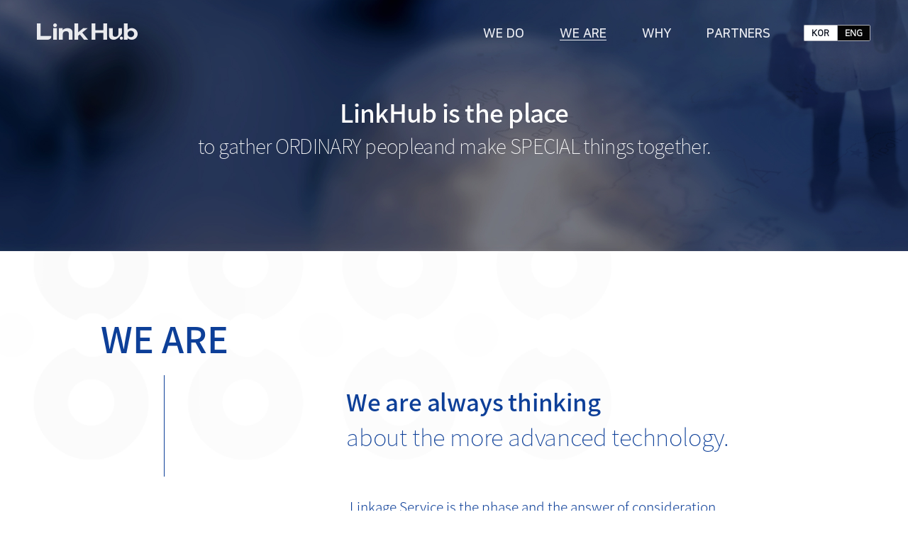

--- FILE ---
content_type: text/html; charset=utf-8
request_url: https://www.linkhubcorp.com/en/weare
body_size: 24031
content:
<!DOCTYPE HTML>
<html lang="en">
  <head>
    
    <meta charset="utf-8">
    <meta name="viewport" content="width=device-width, initial-scale=1.0, user-scalable=no">
    <meta name="format-detection" content="telephone=no" /><!--모바일에서 전화번호에 링크 걸지 않도록 하는 태그-->
    <link rel="canonical" href="https://www.linkhubcorp.com">
    <!-- <meta http-equiv="X-UA-Compatible" content="IE=EmulateIE9"> -->
    <!--검색 엔진을 위한  meta태그-->

    
  <title>WE ARE – LinkHub</title>
  <meta name="title" content="WE ARE – LinkHub">
  <meta name="description" content="Linkhub makes the steady growth aiming at the better value beyond a simple meaning of technology and an effort to contribute to our society.">
  <meta property="og:url" content="https://www.linkhubcorp.com/en/weare">


    <meta name="subject" content="LinkHub Introduced">
    <meta http-equiv="Location" content="(61273) 4th floor, LS building, 705, Hanam-daero, Buk-gu, Gwangju">
    <meta http-equiv="Distribution" content="Lee Hyung Kook">
    <meta http-equiv="Copyright" content="copyright@LinkHub. All rights reserved."/>
    <meta property="og:type" content="website">
    <meta property="og:title" content="The fastest way to the best solution. LinkHub">
    <meta property="og:description" content="Linkhub specializes in API service and provides the best solution for company.">
    <meta property="og:image" content="http://www.linkhubcorp.com/static/img/common/logo_og.png" />
    <meta property="og:image:secure_url" content="https://www.linkhubcorp.com/static/img/common/logo_og.png" />
    <meta property="og:image:type" content="image/jpeg"/>
    <meta property="og:image:width" content="640" />
    <meta property="og:image:height" content="640" />
    <meta property="og:site_name" content="The fastest way to the best solution. LinkHub">
    
    <link rel="stylesheet" href="/static/css/notosanskr.css?20230522-001"/>
    
<!-- Google tag (gtag.js) -->
<script async src="https://www.googletagmanager.com/gtag/js?id=G-H33373J37Q"></script>
<script>
 window.dataLayer = window.dataLayer || [];
 function gtag(){dataLayer.push(arguments);}
 gtag('js', new Date());
 gtag('config', 'G-H33373J37Q');
</script>
    <link rel="shortcut icon" href="/static/favicon/linkhub.ico?20230522-001">
    <link rel="stylesheet" href="/static/css/common.css?20230522-001"/>
    <link rel="stylesheet" href="/static/css/en/common_en.css?20230522-001"/>
    <link rel="stylesheet" media="screen and (max-width: 768px)" href="/static/css/mobile/common_mobile.css?20230522-001"/>
    <link rel="stylesheet" media="screen and (max-width: 768px)" href="/static/css/mobile_en/common_mobile_en.css?20230522-001"/>

    
  <link rel="stylesheet" href="/static/css/swiper-bundle.min.css?20230522-001"/>
  <link rel="stylesheet" href="/static/css/aos.css?20230522-001"/>
  <link rel="stylesheet" href="/static/css/weare.css?20230522-001"/>
  <link rel="stylesheet" href="/static/css/en/weare_en.css?20230522-001"/>
  <link rel="stylesheet" href="/static/css/mobile/weare_mobile.css?20230522-001"/>
  <link rel="stylesheet" href="/static/css/mobile_en/weare_mobile_en.css?20230522-001"/>


  </head>
  <body>
    <header id="">
      
      <div id="corp_logo">
        <a href="/en/"><img alt="LinkHub logo" src="/static/img/common/corp_logo.png"/></a>
      </div>
      
      <div id="menu_m_ico" class=""></div>
      <nav>
        <div id="menu_m_select_ico_wrap">
          <div id="menu_m_select_ico"></div>
        </div>
        <ul id="menu_ul" class="menu_selected_weare ">
          <li class="menu_li">
            <a class="menu_a" href="/en/wedo/taxinvoice">WE DO</a>
            <ul id="menu_sub_ul">
              <li><a href="/en/wedo/taxinvoice">e-Tax Invoice</a></li>
              <li><a href="/en/wedo/hometax">NTS Crawling</a></li>
              <li><a href="/en/wedo/kakaocert">e-Authentication</a></li>
              <li><a href="/en/wedo/message">Messaging Service</a></li>
              <li><a href="/en/wedo/api">API Service</a></li>
            </ul>
          </li>
          <li class="menu_li"><a class="menu_a" href="/en/weare">WE ARE</a></li>
          <li class="menu_li"><a class="menu_a" href="/en/why">WHY</a></li>
          <li class="menu_li"><a class="menu_a" href="/en/partners">PARTNERS</a></li>
        </ul>
        <div id="lang_change_ul_wrap">
          <ul id="lang_change_ul">
            <li id="lang_change_ko_btn" class="lang_change_li"><a class="lang_change_btn" href="/weare">KOR</a></li>
            <li id="lang_change_en_btn" class="lang_change_li"><a class="lang_change_btn lang_select" href="/en/weare">ENG</a></li>
          </ul>
        </div>
      </nav>

    </header>
    <div id="content" class="scroll-container">
      
      <div id="weare_visual">
       <h1 id="weare_visual_title" data-aos-delay="200" data-aos="fade-up2" data-aos_easing="ease" data-aos-duration="1000">LinkHub is the place</h1>
       <h2 id="weare_visual_sub_title" data-aos-delay="200" data-aos="fade-up2" data-aos_easing="ease" data-aos-duration="1000">to gather ORDINARY people<br>and make SPECIAL things together.</h2>
      </div>

      <div id="weare_intro">
        <div class="corp_standard">
         <h2 id="weare_intro_title">WE ARE</h2>
         <p id="weare_intro_border_blue" class="border_left_blue_0d3f98"></p>
         <div id="weare_intro_text">
          <h3 id="weare_intro_sub_title1" class="weare_intro_sub_title" data-aos-delay="500" data-aos="fade-left2" data-aos_easing="ease" data-aos-duration="1000" data-aos-anchor-placement="top-bottom" data-aos-once="true">We are always thinking</h3>
          <h3 id="weare_intro_sub_title2" class="weare_intro_sub_title" data-aos-delay="700" data-aos="fade-left2" data-aos_easing="ease" data-aos-duration="1000" data-aos-anchor-placement="top-bottom" data-aos-once="true">about the more advanced technology.</h3>
          <p class="weare_intro_cont" data-aos-delay="900" data-aos="fade-left2" data-aos_easing="ease" data-aos-duration="1000" data-aos-anchor-placement="top-bottom" data-aos-once="true">
            Linkage Service is the phase and the answer of consideration<br>
            about what we can do well.
          </p>
          <p class="weare_intro_cont" data-aos-delay="1000" data-aos="fade-left2" data-aos_easing="ease" data-aos-duration="1000" data-aos-anchor-placement="top-bottom" data-aos-once="true">
            The time we've struggled led a better way to make customer's satisfaction.<br>
            Now, LinkHub is getting lots of recommendations from many people.<br>
            Find a your solution with us.<br>
          </p>
         </div>
        </div>
      </div>

      <div id="weare_wisesay">
       <div class="corp_standard">

         <p id="weare_wisesay_title"></p>

         <div id="weare_wisesay_cont">
           <div id="weare_wisesay_cont_left">
             <p class="weare_wisesay_cont_p" data-aos-delay="400" data-aos="fade-left2" data-aos_easing="ease" data-aos-duration="1000" data-aos-offset="-376" data-aos-once="true">
               We are aiming at these value like as<br>
               technology should have more meaning than a kind of method.
             </p>
             <p class="weare_wisesay_cont_p" data-aos-delay="1200" data-aos="fade-left2" data-aos_easing="ease" data-aos-duration="1000" data-aos-offset="-488" data-aos-once="true">
               We believe all we do is to contribute to change the world as well.
             </p>
             <p class="weare_wisesay_cont_p" data-aos-delay="2000" data-aos="fade-left2" data-aos_easing="ease" data-aos-duration="1000" data-aos-offset="-564" data-aos-once="true">
               That's why our technology have been connected more<br>
               to the life and customers have done more things with us.
             </p>
           </div>
           <div  id="weare_wisesay_cont_right">
             <p class="weare_wisesay_cont_p" data-aos-delay="2400" data-aos="fade-left2" data-aos_easing="ease" data-aos-duration="1000" data-aos-offset="-689" data-aos-once="true">
               LinkHub promise to make the more advanced,<br>
               meaningful and interesting technology.<br>
             </p>
             <p id="weare_wisesay_linkhub" data-aos-delay="3000" data-aos="fade-left2" data-aos_easing="ease" data-aos-duration="1000" data-aos-offset="-828" data-aos-once="true">Link<span><span>Hub</p>
           </div>
         </div>
       </div>
      </div>

      <div id="weare_histroy">
        <div class="corp_standard">
          <div id="weare_histroy_text" data-aos="fade-down2" data-aos_easing="ease" data-aos-duration="1000" data-aos-anchor-placement="top-bottom" data-aos-once="true">
            <p id="weare_histroy_title"> LinkHub <span>History</span></p>
            <p id="weare_histroy_border_blue" class="border_bottom_blue_0d3f98"></p>
          </div>

          <div id="weare_histroy_2024" class="cont_box odd">
            <p class="weare_hitstory_cont" data-aos="fade-left2" data-aos_easing="ease" data-aos-duration="1000" data-aos-anchor-placement="top-bottom" data-aos-once="true">
              <span>Acquired Bulk Transmission Qualification of Messaging service</span><br/>
              <span>Selected as Youth Friendly Hidden Champion by Ministry of Employment and labor (YR24~26)</span><br/>
              <span>Commendation for Merit by Minister of KOSME</span><br/>
              <span>Registered the Trademarks for Baro-sign, the integrated authentication platform</span><br/>
              <span>Held the third “Together Values” community service</span>
            </p>
            <div class="weare_histroy_ani" data-aos="fade-up2" data-aos_easing="linear" data-aos-duration="1000" data-aos-anchor-placement="top-bottom" data-aos-once="true">
              <p class="weare_histroy_year">2024</p>
            </div>
          </div>

          <div id="weare_histroy_2023" class="cont_box even first">
            <p class="weare_hitstory_cont" data-aos="fade-left2" data-aos_easing="ease" data-aos-duration="1000" data-aos-anchor-placement="top-bottom" data-aos-once="true">
              <span>Selected as Youth Friendly Hidden Champion by Ministry of Employment and Labor</span><br>
              <span>Patent registered for e-Tax invoice Bulk API</span><br>
              <span>Business Partnership with KB Bank/Woori Bank</span><br>
              <span>Launched and registered the trademark for Barocert, the integrated authentication platform.</span><br>
              <span>Held the 2nd “Together Values” Annual Community Service</span>
            </p>
            <div class="weare_histroy_ani" data-aos="fade-up2" data-aos_easing="linear" data-aos-duration="1000" data-aos-anchor-placement="top-bottom" data-aos-once="true">
              <p class="weare_histroy_year">2023</p>
            </div>
          </div>

          <div id="weare_histroy_2022" class="cont_box odd">
            <p class="weare_hitstory_cont" data-aos="fade-left2" data-aos_easing="ease" data-aos-duration="1000" data-aos-anchor-placement="top-bottom" data-aos-once="true">
              <span>Launched business information check service</span><br/>
              <span>Acquired ISO/IEC 27001:2013~International standard for information security management systems</span> <br/>
              <span>Selected as ‘Small giant company’ by MOEL</span><br/>
              <span>Registered a patent for distributed e-Signature management system</span><br/>
              <span>Hosted the first “Together Values” community service</span>
            </p>
            <div class="weare_histroy_ani" data-aos="fade-up2" data-aos_easing="linear" data-aos-duration="1000" data-aos-anchor-placement="top-bottom" data-aos-once="true">
              <p class="weare_histroy_year">2022</p>
            </div>
          </div>

          <div id="weare_histroy_2021" class="cont_box even">
            <p class="weare_hitstory_cont" data-aos="fade-right2" data-aos_easing="ease" data-aos-duration="1000" data-aos-anchor-placement="top-bottom" data-aos-once="true">
              <span>Renewed LinkHub web-site(<a href="https://www.linkhub.co.kr" target="_BLANK">www.linkhub.co.kr</a>)</span>
              <span>Launched depositor real name check service</span> <br/>
              <span>Certificated as NTS Cash Receipt service provider</span><br/>
              <span>Launched e-Tax invoice 'Bulk API' for mass issuance</span>
            </p>
            <div class="weare_histroy_ani" data-aos="fade-up2" data-aos_easing="linear" data-aos-duration="1000" data-aos-anchor-placement="top-bottom" data-aos-once="true">
              <p class="weare_histroy_year">2021</p>
            </div>
          </div>

          <div id="weare_histroy_2020" class="cont_box odd">
            <p class="weare_hitstory_cont" data-aos="fade-right2" data-aos_easing="ease" data-aos-duration="1000" data-aos-anchor-placement="top-bottom" data-aos-once="true">
              <span>Commendation for JusoLink(Address Search) from MOIS</span> <br>
              <span>Launched Real-time Depositor Check service</span><br>
              <span>Launched 'kakaoCert', KakaoPay Authentication service</span><br>
              <span>Launched Real-time Account Check service</span>
            </p>
            <div class="weare_histroy_ani" data-aos="fade-up2" data-aos_easing="linear" data-aos-duration="1000" data-aos-anchor-placement="top-bottom" data-aos-once="true">
              <p class="weare_histroy_year">2020</p>
            </div>
          </div>

          <div id="weare_histroy_2019" class="cont_box even">
            <p class="weare_hitstory_cont" data-aos="fade-right2" data-aos_easing="ease" data-aos-duration="1000" data-aos-anchor-placement="top-bottom" data-aos-once="true">
              <span>Certified as KOITA R&D Department</span><br>
              <span>Selected as a Venture Business by KOSME</span><br>
              <span>Migrated infrastructure into AWS(Amazon Web Service)</span><br>
              <span>Developed Non-activeX environment Fax-viewer</span><br>
              <span>Developed real-time Connect with external program</span><br>
              <span>Developed automated message distribution system</span><br>
              <span>Launched Kakaotalk/BSA service</span><br>
              <span>Selected as a company supported by KOSME</span><br>
              <span>Made an alliance with MOIS</span><br>
              <span>Established a spin-off company as LinkHub Co., Ltd.</span>
            </p>
            <div class="weare_histroy_ani" data-aos="fade-up2" data-aos_easing="linear" data-aos-duration="1000" data-aos-anchor-placement="top-bottom" data-aos-once="true">
              <p class="weare_histroy_year">2016 ~ 19</p>
            </div>
          </div>

          <div id="weare_histroy_2004" class="cont_box odd">
            <p class="weare_hitstory_cont" data-aos="fade-right2" data-aos_easing="ease" data-aos-duration="1000" data-aos-anchor-placement="top-bottom" data-aos-once="true">
              <span>Started the POPBiLL service</span><br>
            </p>
            <div class="weare_histroy_ani" data-aos="fade-up2" data-aos_easing="linear" data-aos-duration="1000" data-aos-anchor-placement="top-bottom" data-aos-once="true">
              <p class="weare_histroy_year">2004</p>
            </div>
          </div>

        </div>
      </div>
      <div id="weare_together">
        <div class="weare_together_inner">
          <div class="weare_together_text_box">
            <h2 data-aos="fade-right2" data-aos_easing="ease" data-aos-duration="1500" data-aos-anchor-placement="top-bottom" data-aos-once="true">
              WE ARE <b>TOGETHER</b>
            </h2>
            <p data-aos="fade-right2" data-aos_easing="ease" data-aos-duration="1500" data-aos-anchor-placement="top-bottom" data-aos-once="true">
              <b>
                We can never take all the credit for our growth that was <br/>
                possible thanks to large numbers of our clients and customers. <br/>
                We worked together, grew together and that makes such <br/>
                achievement more valuable.
              </b>
            </p>
            <p data-aos="fade-right2" data-aos_easing="ease" data-aos-duration="1500" data-aos-anchor-placement="top-bottom" data-aos-once="true">
              LinkHub will continue with its endeavor to communicate with <br/>
              our community and achieve a sound working environment <br/>
              for generations to come, thereby leading to the <br/> 
              sustainable advancement of our company.
            </p>
          </div>
          <div class="weare_together_slide_box">
              <div class="weare_together_wrap">
                <div class="weare_together_text_layer" data-aos="fade-left2" data-aos_easing="ease" data-aos-duration="1500" data-aos-anchor-placement="top-bottom" data-aos-once="true" ></div>
                <div class="swiper">
                  <div class="swiper-wrapper">
                    <div class="swiper-slide">
                      <p><i class="indent">“Together Values”</i> community service</p>
                      <h6><i>01/</i> The 3rd “Together Values”<br> community service image</h6>
                      <img src="/static/img/weare/weare_together_item_01.png" width="486" height="487" alt="The 2nd “Together Values” community service image">
                    </div>
                    <div class="swiper-slide">
                      <p><i>Donated of briquettes</i> for winter</p>
                      <h6><i>02/</i>Donated of briquettes<br> for winter</h6>
                      <img src="/static/img/weare/weare_together_item_02.png" width="486" height="487" alt="The 2nd “Together Values” community service image">
                    </div>
                    <div class="swiper-slide">
                      <p><i class="indent">“Together Values”</i> community service</p>
                      <h6><i>03/</i> The 2nd “Together Values”<br> community service image</h6>
                      <img src="/static/img/weare/weare_together_item_03.png" width="486" height="487" alt="Donation of goods at the Social Welfare Center">
                    </div>
                    <div class="swiper-slide">
                      <p> <i>Donation of goods</i> at the Social Welfare Center</p>
                      <h6><i>04/</i> Donation of goods<br/>at the Social Welfare Center</h6>
                      <img src="/static/img/weare/weare_together_item_04.png" width="486" height="487" alt="The 1st “Together Values” community service image">
                    </div>
                    <div class="swiper-slide">
                      <p><i class="indent">“Together Values”</i> community service</p>
                      <h6><i>05/</i> The 1st “Together Values”<br> community service image</h6>
                      <img src="/static/img/weare/weare_together_item_05.png" width="486" height="487" alt="The 1st “Together Values” community service image">
                    </div>
                    <div class="swiper-slide">
                      <p><i>Donation for</i> vulnerable neighborhood</p>
                      <h6><i>06/</i>Donation<br/>for vulnerable neighborhood</h6>
                      <img src="/static/img/weare/weare_together_item_06.png" width="486" height="487" alt="Donation for vulnerable neighborhood image">
                    </div>
                  </div>
                  <div class="swiper-pagination"></div>
                  <div class="button_box">
                    <div class="swiper-button-prev"></div>
                    <div class="swiper-button-next"></div>
                  </div>
                  <div class="swiper-scrollbar">
                    <div class="swiper-scrollbar-drag"></div>
                  </div>
                </div>
              </div>
          </div>
        </div>
      </div>

      <div id="weare_contactus">
        <div id="weare_contactus_wrap" data-aos="weare-fade-up" data-aos_easing="ease" data-aos-duration="1500" data-aos-anchor-placement="top-bottom" data-aos-once="true">
        </div>
        <div class="corp_standard">
          <div id="weare_contactus_cont" data-aos="weare-fade-up" data-aos_easing="ease" data-aos-duration="1500" data-aos-anchor-placement="top-bottom" data-aos-once="true">
            <h2 id="weare_contactus_title">Contact Us</h2>
            <p id="weare_contactus_text">
              The most worthwhile thing for us is<br>
              to connect a customer and a company<br class="weare_contactus_br"> with our services.
            </p>
            <p id="weare_contactus_emphasis_text">And that is what we can do the best as well.</p>
          </div>
          <button id="weare_contactus_btn" data-aos-delay="1500" data-aos="opacity" data-aos_easing="ease" data-aos-duration="1500" data-aos-anchor-placement="top-bottom" data-aos-once="true" onclick="window.open('https://www.linkhub.co.kr/CustomerCenter/QNA')"><p  data-aos-delay="2000" data-aos="fade-right2" data-aos_easing="ease" data-aos-duration="1500" data-aos-anchor-placement="top-bottom" data-aos-once="true">Inquiry<br>about Service</p></button>
          <div id="weare_contactus_arr" data-aos-delay="2000" data-aos="fade-right2" data-aos_easing="ease" data-aos-duration="1500" data-aos-anchor-placement="top-bottom" data-aos-once="true"></div>
        </div>
      </div>

    </div>
    <footer class="main_scroll" data-scroll-num="5" data-position-on="off">
      <div class="corp_standard">
        <div id="footer_left">
          <h3 class="footer_subject">Get in Touch</h3>
          <p class="demilight">Customer Support<strong class="footer_light"> / 1600-8536</strong>
            <a class="mail" href="mailto:support@linkhubcorp.com">support@linkhubcorp.com</a>
          </p>
          <p class="demilight">Technical Account<strong class="footer_light"> / 1600-9854</strong>
            <a class="mail" href="mailto:code@linkhubcorp.com">code@linkhubcorp.com</a>
          </p>
          <p class="demilight footer_top_p">Business Contact<strong class="footer_light"> / 070-7998-7117</strong>
            <a class="mail" href="mailto:sales@linkhubcorp.com">global@linkhubcorp.com</a>
          </p>

          <div id="footer_img">
            <img alt="popbill naver blog" id="n_blog_icon" src="/static/img/common/n_blog_icon.png"/>
          </div>
        </div>
        <div id="footer_right">
          <h3 class="footer_subject">Company</h3>
          <p class="footer_corp_info">LinkHub Co., Ltd.<small class="footer_corp_nm"><b class="footer_corp_nm_bk">Business Registration No.</b> 679-87-00433</small></p>
          <p id="footer_privacy" class="footer_thin">Privacy Management<span id="footer_privacy_email" class="footer_small_light">Songhee Han (privacy@linkhubcorp.com)</span></p>
          <p class="footer_thin">Head Office<strong class="footer_small_light">(61273) 4th floor, LS building, 705,<br class="footer_br"> Hanam-daero, Buk-gu, Gwangju</strong></p>
          <p class="footer_thin">Branch Office<strong class="footer_small_light">(08594) 14th floor(1414), 5, Gasan digital 1-ro, Geumcheon-gu, Seoul</strong></p>
          <p id="footer_copyright">Copyright LinkHub. All Rights Reserved.</p>
          <p id="footer_nipa">NTS certified e-Tax invoice service provider<br>Reg.No. 41000203</p>
          <p id="footer_nts"><strong>NTS certified service provider</strong><br>for e-Tax invoice (Reg.No. 41000203)<br>for e-Cashbill (Reg.No. 68)</p>
        </div>
      </div>
    </footer>
    <script src="/static/js/jquery-1.12.4.min.js?20230522-001"></script>
    <script src="/static/js/common.js?20230522-001"></script>
    
  <script src="/static/js/swiper-bundle.min.js?20230522-001"></script>
  <script src="/static/js/aos.js?20230522-001"></script>
  <script src="/static/js/weare.js?20230522-001"></script>

  </body>
</html>

--- FILE ---
content_type: text/css; charset=utf-8
request_url: https://www.linkhubcorp.com/static/css/common.css?20230522-001
body_size: 9370
content:
@charset "UTF-8";

* { -webkit-text-size-adjust:none; }
* { margin: 0; padding: 0; }
/* reset 스타일가이드 - 다음참조  */
fieldset,img { border: 0;}
dl,ul,ol,menu,li { list-style: none; }
blockquote, q { quotes: none; }
blockquote:before, blockquote:after,q:before, q:after { content: ''; content: none; }
input,select,textarea,button { vertical-align: middle; }
button { border: 0; background-color:transparent; cursor:pointer;}
body { width: 100%; max-width: 1920px; background: transparent; margin: auto; padding: 0; -webkit-font-smoothing: antialiased; -webkit-text-size-adjust:none; }
body,th,td,input,select,textarea,button { font-size: 12px; } /* color값은 디자인가이드에 맞게사용 */
a { text-decoration: none;}
a:active, a:hover { text-decoration: none; }
div,dl,dt,dd,ul,ol,li,h1,h2,h3,h4,h5,h6,pre,code,form,fieldset,legend,textarea,p,blockquote,th,td,input,select,textarea,button { margin: 0; padding: 0; }
h1,h2,h3,h4,h5,h6 { font-weight: normal; }

/* 공통 레이아웃 css(상단메뉴, 하단) */
.corp_standard { width: 1080px; height: 100%; margin: auto; overflow: hidden; }
header { width: 100%; max-width: 1920px; min-width: 1080px; height: 81px; position: fixed; z-index: 20; }
nav { float: right; }
footer { width: 100%; min-width: 1080px;  height: auto; }

/* 메뉴 로고 영역 */
#corp_logo { float: left; margin: 33px 0 4px 52px; cursor: pointer; }
#corp_logo img { width: 142px; }
/* 메뉴 리스트 영역 */
#hd { border-bottom: 1px solid rgba(255,255,255,0.4) !important; }
#menu_ul .header_reverse a { color: #1d1d1d; }
#menu_ul { float: left; }
.menu_li { display: inline-block; height: 19px; float: left; margin: 37px 47px 0 3px; }
.menu_a { color: #ebedf3; font-size: 18px; font-family: 'NanumSquareB'; line-height: 23px; }
.menu_selected_wedo > li:nth-child(1) { border-bottom: 1px solid #ebedf3; }
.menu_selected_weare > li:nth-child(2) { border-bottom: 1px solid #ebedf3; }
.menu_selected_why > li:nth-child(3)  { border-bottom: 1px solid #1d1d1d ; }
.menu_selected_partners > li:nth-child(4)  { border-bottom: 1px solid #ebedf3 ; }
.header_reverse { border-color: #1d1d1d !important; }
#menu_sub_ul { display: none; }

/* 메뉴 언어 버튼 영역 */
#lang_change_ul_wrap { float: right; }
#lang_change_ul { float: left; margin: 35px 53px 0 0; }
.lang_change_li { display: inline-block; float: left; }
.lang_change_btn { display: inline-block; width: 45.5px; height: 21px; background: #ffffff; font-size: 12.5px; font-family: 'NanumSquareR'; font-weight: bold; line-height: 22px; color: #050b19; text-align: center; letter-spacing: -0.1px; }
.lang_select { background: #050505 !important; color: #f9fbfc !important; }
#lang_change_ko_btn { border: 1px solid #b1b3bc; border-right: 0; border-radius: 2px 0 0 2px; }
#lang_change_en_btn { margin-right: 0px; border: 1px solid #b1b3bc; border-radius: 0 2px 2px 0; }

/* 하단 영역 */
footer > .corp_standard { height: auto; margin: auto; padding: 62px 0 20px 0; }
#footer_left { float: left; margin-left: 22px; width: 512px; height: 246px; color: #000000; letter-spacing: .5px; }
#footer_right { float: right; width: auto; height: 280px;  margin-right: 35px;  letter-spacing: .3px; }
.footer_subject { margin-bottom: 34px; font-size: 21px; font-family: 'NotoSansKR-Bold'; font-weight: bold; line-height: 21px; letter-spacing: -.1px; }
footer .demilight { font-size: 17px; font-family: 'NotoSansKR-DemiLight'; line-height: 17px; }
.footer_light { font-family: 'NotoSansKR-Light' !important; }
footer .mail { display: block; margin-top: 14px; color: #8d8d8d; font-size: 16px; font-family: 'NotoSansKR-Light'; line-height: 16px; }
.footer_top_p { margin-top: 30px; }
.footer_left_p { float: left; margin-right: 68px; }
#footer_img { float: left; margin-top: 27px; clear: both; }
#footer_img img{ float: left; }
#n_blog_icon { width: 18px; margin-left: 3px; }
#t_blog_icon { width: 23px; margin-left: 21px; }
.footer_corp_info { margin-bottom: 18px; font-size: 19px; font-family: 'NotoSansKR-Light'; line-height: 19px; }
.footer_corp_nm { margin-left: 13px; color: #8d8d8d; font-size: 17px !important; font-weight: normal; line-height: 17px; }
.footer_corp_nm_bk { color: #000000 !important; font-weight: normal; }
.footer_thin { margin-bottom: 11px; font: 15px/15px 'NotoSansKR-Thin'; }
.footer_small_light { color: #8d8d8d; margin-left: 4px; font-size: 14px !important; font-family: 'NotoSansKR-Light' !important; line-height: 14px; font-weight: normal; }
#footer_copyright { margin-top: 4.5px; color: #8d8787; font-size: 13px; font-family: 'NotoSansKR-Thin'; line-height: 13px; }
footer #privacy_email span { letter-spacing: .5px;}
#footer_nipa { float: left; height: 41px; margin-top: 18px; padding-left: 49px; background: url(/static/img/common/corp_nipa.jpg) no-repeat 0 0; font-size: 13px; font-family: 'NotoSansKR-Light'; color: #8d8787; line-height: 18px; letter-spacing: -.2px; }
#footer_nts {float: left;height: 49px;margin: 10px 0 0 0;padding: 8px 0 0 46px;background: url(/static/img/common/corp_nts.png) no-repeat 0 8px;font-size: 13px;font-family: 'NotoSansKR-Light';color: #8d8787;line-height: 18px;letter-spacing: -.2px;}
#footer_nts ~ #footer_nts {margin-left: 10px;}

/* 공통 밑줄 css */
.border_bottom_blue_0d3f98 { width: 1px; height: 1px; border-bottom: 1px solid #0d3f98; }
.border_bottom_blue_1b499d { width: 1px; height: 1px; border-bottom: 1px solid #1b499d; }
.border_bottom_black_000000{ width: 1px; height: 1px; border-bottom: 1px solid #000000; }
.border_bottom_black_050a1e { width: 1px; height: 1px; border-bottom: 1px solid #050a1e; }
.border_bottom_black_222222 { width: 1px; height: 1px; border-bottom: 1px solid #222222; }
.border_bottom_sky_87aef1 { width: 1px; height: 1px; border-bottom: 1px solid #87aef1; }
.border_bottom_white_ffffff { width: 1px; height: 1px; border-bottom: 1px solid #ffffff; }
.border_bottom_white_ffffff99 { width: 1px; height: 1px; border-bottom: 1px solid rgba(255, 255, 255, 0.6); }
.border_bottom_white_ffffffcc { width: 1px; height: 1px; border-bottom: 1px solid rgba(255, 255, 255, 0.8); }
.border_left_black_050a1e { width: 1px; height: 1px; border-left: 1px solid #050a1e; }
.border_left_blue_0d3f98 { width: 1px; height: 1px; border-left: 1px solid #0d3f98; }

.anchor_target{transform : translateY(-80px); display: block;}

/* animation delay css */
.on[data-anidelay='30'] { animation-delay: 30ms !important; }
.on[data-anidelay='60'] { animation-delay: 60ms !important; }
.on[data-anidelay='90'] { animation-delay: 90ms !important; }
.on[data-anidelay='120'] { animation-delay: 120ms !important; }
.on[data-anidelay='150'] { animation-delay: 150ms !important; }
.on[data-anidelay='180'] { animation-delay: 180ms !important; }
.on[data-anidelay='210'] { animation-delay: 210ms !important; }
.on[data-anidelay='240'] { animation-delay: 240ms !important; }
.on[data-anidelay='270'] { animation-delay: 270ms !important; }
.on[data-anidelay='300'] { animation-delay: 300ms !important; }
.on[data-anidelay='330'] { animation-delay: 330ms !important; }
.on[data-anidelay='360'] { animation-delay: 360ms !important; }
.on[data-anidelay='390'] { animation-delay: 390ms !important; }
.on[data-anidelay='420'] { animation-delay: 420ms !important; }
.on[data-anidelay='450'] { animation-delay: 450ms !important; }
.on[data-anidelay='480'] { animation-delay: 480ms !important; }
.on[data-anidelay='510'] { animation-delay: 510ms !important; }
.on[data-anidelay='540'] { animation-delay: 540ms !important; }
.on[data-anidelay='570'] { animation-delay: 570ms !important; }
.on[data-anidelay='600'] { animation-delay: 600ms !important; }
.on[data-anidelay='630'] { animation-delay: 630ms !important; }
.on[data-anidelay='660'] { animation-delay: 660ms !important; }
.on[data-anidelay='690'] { animation-delay: 690ms !important; }
.on[data-anidelay='720'] { animation-delay: 720ms !important; }
.on[data-anidelay='750'] { animation-delay: 750ms !important; }
.on[data-anidelay='780'] { animation-delay: 780ms !important; }
.on[data-anidelay='1000'] { animation-delay: 1000ms !important; }
.on[data-anidelay='2000'] { animation-delay: 2000ms !important; }
.on[data-anidelay='3000'] { animation-delay: 3000ms !important; }
.on[data-anidelay='4000'] { animation-delay: 4000ms !important; }
.on[data-anidelay='5000'] { animation-delay: 5000ms !important; }

.flow.on > [data-delay='200'],
.on[data-delay='200'] { transition-delay: 200ms !important; }
.flow.on > [data-delay='400'],
.on[data-delay='400'] { transition-delay: 400ms !important; }
.flow.on > [data-delay='600'],
.on[data-delay='600'] { transition-delay: 600ms !important; }
.flow.on > [data-delay='800'],
.on[data-delay='800'] { transition-delay: 800ms !important; }
.flow.on > [data-delay='1000'],
.on[data-delay='1000'] { transition-delay: 1000ms !important; }
.flow.on > [data-delay='2000'],
.on[data-delay='2000'] { transition-delay: 2000ms !important; }
.flow.on > [data-delay='3000'],
.on[data-delay='3000'] { transition-delay: 3000ms !important; }
.flow.on > [data-delay='4000'],
.on[data-delay='4000'] { transition-delay: 4000ms !important; }
.flow.on > [data-delay='4500'],
.on[data-delay='4500'] { transition-delay: 4500ms !important; }
.flow.on > [data-delay='5000'],
.on[data-delay='5000'] { transition-delay: 5000ms !important; }
.flow.on > [data-delay='5500'],
.on[data-delay='5500'] { transition-delay: 5500ms !important; }

@media only screen and (max-width: 1080px){
  #footer_en_right { margin-right: 15px; }
}


--- FILE ---
content_type: text/css; charset=utf-8
request_url: https://www.linkhubcorp.com/static/css/en/common_en.css?20230522-001
body_size: 1107
content:
@charset "UTF-8";

/* 하단 영역 */
#footer_right { margin-right: 0; }
#footer_left { width: 538px; }
.footer_light { font-size: 16px; line-height: 16px; letter-spacing: -.1px; }
.footer_corp_info { margin-bottom: 12px; font-size: 19px; font-family: 'NotoSansKR-Light'; line-height: 19px; }
.footer_corp_nm { margin-left: 10px; font-size: 16px !important; line-height: 16px; letter-spacing: .1px; }
.footer_thin { margin-bottom: 10px; font-size: 14px; font-family: 'NotoSansKR-DemiLight'; letter-spacing: .3px; }
.footer_small_light { margin-left: 10px; font-size: 13px !important;     line-height: 16px; letter-spacing: .3px; }
.footer_top_p {  margin-top: 26px; }
#footer_copyright { margin-top: 10px; color: #8d8787; font-size: 13px; font-family: 'NotoSansKR-Thin'; line-height: 13px; letter-spacing: .5px; }
#footer_privacy_email { margin-right: 10px; font-size: 13px !important; letter-spacing: .3px;}
footer .demilight { font-size: 16px; line-height: 16px; float: left; width: 50%;}
footer .demilight:nth-child(2n+1) { margin-left: -4px; }
#footer_nipa { letter-spacing: 0; display : none;}
#footer_nts {padding: 0 0 0 50px;}
#footer_venture { margin: 19px 0 0 12px; }
.footer_br { display: none; }


--- FILE ---
content_type: text/css; charset=utf-8
request_url: https://www.linkhubcorp.com/static/css/weare.css?20230522-001
body_size: 15177
content:
@charset "UTF-8";

header { border: none !important; }
#weare_visual {width: 100%;min-width: 1080px;height: 354px;background: url(/static/img/weare/weare_visual_bg.jpg) no-repeat center top;text-align: center;overflow: hidden;background-size: cover;}
#weare_intro {width: 100%;min-width: 1080px;height: 700px;background: url(/static/img/weare/weare_intro_bg.jpg) no-repeat center;color:#0d3f98;background-size: cover;}
#weare_wisesay {width: 100%;min-width: 1080px;height: 756px;background: url(/static/img/weare/weare_wisesay_bg.jpg) no-repeat center;background-size: cover;}
#weare_histroy {width: 100%;min-width: 1080px;height: 1335px;background: url(/static/img/weare/weare_continued_bg.jpg) no-repeat center; background-size : cover;}
#weare_contactus { position: relative; width: 100%; min-width: 1080px; height: 372px; overflow: hidden; background-color : #f8f9fa;}

/* 비쥬얼 영역 */
#weare_visual_title { padding-top: 141px; font-size: 33px; font-family: 'NotoSansKR-Medium'; line-height: 33px; color: #ffffff; letter-spacing: -.75px; }
#weare_visual_sub_title { margin-top: 18px; font-size: 29px; font-family: 'NotoSansKR-Thin'; line-height: 29px; color: #ffffff; letter-spacing: -.5px; }
@keyframes weare_visual_fade_right {
 0% { opacity: 0; -webkit-transform: translate3d(100%, 0, 0); transform: translate3d(100%, 0, 0); }
 100% { opacity: 1; -webkit-transform: translate3d(0, 0, 0); transform: translate3d(0, 0, 0); }
}
@keyframes weare_visual_fade_left {
 0% { opacity: 0; -webkit-transform: translate3d(-100%, 0, 0); transform: translate3d(-100%, 0, 0); }
 100% { opacity: 1; -webkit-transform: translate3d(0, 0, 0); transform: translate3d(0, 0, 0); }
}
/* weare 소개 영역 */
#weare_intro_title { float: left;  width: 1038px; height: 50px; margin: 98px 0 0 42px; font-size: 50px; font-family: 'NotoSansKR-Medium'; line-height: 50px; }
#weare_intro_border_blue { float: left; height: 143px; margin: 27px 0 0 131px; }
#weare_intro_text { float: left; margin: 51px 0 0 282px; }
.weare_intro_sub_title { font-size: 33px; line-height: 33px; text-align: left;}
#weare_intro_sub_title1 { font-family: 'NotoSansKR-Thin'; letter-spacing: -1.2px; }
#weare_intro_sub_title2 { margin-top: 13px; font-family: 'NotoSansKR-Bold'; letter-spacing: -.5px; }
.weare_intro_cont { font-size: 18px; font-family: 'NotoSansKR-Light'; line-height: 18px; text-align: left; }
.weare_intro_cont:nth-child(3) { margin-top: 79px; }
.weare_intro_cont:nth-child(4) { margin-top: 53px; line-height: 35px !important; }
@keyframes weare_intro_indicate_up {
 0% { opacity: 0; padding-top: 50px; }
 100% { opacity: 1; padding-top: 0; }
}
@keyframes weare_intro_fade_up {
 0% { opacity: 0; -webkit-transform: translate3d(0, 20%, 0); transform: translate3d(0, 20%, 0); }
 100% { opacity: 1; -webkit-transform: translate3d(0, 0, 0); transform: translate3d(0, 0, 0); }
}
@keyframes weare_intro_border_line {
 0% { opacity: 0; height: 0; }
 100% { opacity: 1; height: 143px; }
}
/* weare명언 영역 */
#weare_wisesay_title { padding-top: 112px; }
#weare_wisesay_title p { float: left; font-size: 32.27px; margin: 0 0 0 24px; font-family: 'NanumMyeongjo'; line-height: 70px; color: #f9fbfc; text-align: left; letter-spacing: 18px; }
#weare_wisesay_title p:nth-child(1) { margin-left: 31px; width: 146px; }
.weare_wisesay_cont_p { margin-left: 35px; font-size: 19px; font-family: 'NotoSansKR-Light'; line-height: 36px; color: #ffffff; }
#weare_wisesay_cont_left { float: left; clear: both; }
#weare_wisesay_cont_left p:nth-child(1) { margin-top: 54px; }
#weare_wisesay_cont_left p:nth-child(2) { margin-top: 40px; }
#weare_wisesay_cont_right{ float: left; margin-left: 141px; }
#weare_wisesay_cont_right p:nth-child(1) { margin-top: 54px; }
#weare_wisesay_linkhub { float: left; margin-top: 67px; margin-left: 187px; font-size: 46px; font-style: italic; font-family: FreeStyle Script, 'FREESCPT'; line-height: 46px; color: rgba(255, 255, 255, 0.56); letter-spacing: 7px; }
#weare_wisesay_linkhub span { margin-left: 6px; }
.weare_wisesay_title { float: left; height: 70px; clear: both; }
.cursor { animation: cursor .4s infinite linear; }
@keyframes cursor{
 0% { border-right: 1px solid #fff }
 50% { border-right: 1px solid #000 }
 100% { border-right: 1px solid #fff }
}

/* 링크허브 연혁 영역 */
/*
#weare_histroy > .corp_standard { background: url(/static/img/weare/weare_continued_line.png) no-repeat 540px 0; }
*/
#weare_histroy_text { width: 100%; padding-top: 119px; margin-left: -4px; text-align: center; }
#weare_histroy_border_blue { width: 40px; margin: 1px 0 0 524px; }
#weare_histroy_title { font-size: 37px; font-family: 'NotoSansKR-Medium'; line-height: 48px; color: #000000; letter-spacing: 1px; position: relative;}
#weare_histroy_title:before {content:'';display : block;width : 1px;height: 120px;position: absolute;background-color : #e1e4e6;bottom: 50px;left: calc(50% - -2px);}
#weare_histroy_title:after {content:'';display : block;width : 1px;height: 90px;position: absolute;background-color : #e1e4e6;top: 60px;left: calc(50% - -2px);}
#weare_histroy_title span { margin-right: 15px;  color: #0d3f98; }

#weare_histroy .cont_box { float: left; width: 570px; position: relative;}
#weare_histroy .cont_box:after {content:'';display : block;width : 1px;height: 90px;background-color: #e1e4e6;position: absolute;top: 40px;left:0;}
#weare_histroy .cont_box.even:after {left: 28px;right : auto;}
#weare_histroy .cont_box.odd:after {right: 31px;left : auto;}

#weare_histroy .cont_box.even { float: right; clear: left; }
#weare_histroy .cont_box .weare_histroy_ani { position: relative; }
#weare_histroy .cont_box .weare_histroy_year::after { position: absolute; content: ''; width: 7px; height: 7px; background: #fff; border-radius: 100%; border: 2px solid #0065bd; top: 27px; left: 50%; transform: translateX(-50%);}
#weare_histroy .cont_box .weare_histroy_year::before { position: absolute; content: ''; width: 120px; height: 1px; background: #e6e9ea; }
#weare_histroy .cont_box.first .weare_histroy_year { font-family: 'NotoSansKR-Medium' !important; }

#weare_histroy .cont_box.odd .weare_hitstory_cont { float: left; }
#weare_histroy .cont_box.odd .weare_histroy_ani { float: left; margin-left: 100px;}
#weare_histroy .cont_box.odd .weare_histroy_year::before { top: 32px; left: -100px; }

#weare_histroy .cont_box.even .weare_hitstory_cont { float: right; }
#weare_histroy .cont_box.even .weare_histroy_ani { float: right; margin-right: 101px; }
#weare_histroy .cont_box.even .weare_histroy_year::before { top: 32px; left: 22px; }

#weare_histroy_2024 {margin: 40px 31px -150px 0;}
#weare_histroy_2024.cont_box:after {top: 108px;height: 70px;}
#weare_histroy_2024 .weare_histroy_ani { margin-top: 70px; }

#weare_histroy_2023 {margin: 60px 0 -5px 34px;}
#weare_histroy_2023.cont_box:after {top: 129px;height: 75px;}
#weare_histroy_2023 .weare_histroy_ani { margin: 90px 101px 0 0; }

#weare_histroy_2022 {margin: -40px 31px -190px 0;}
#weare_histroy_2022.cont_box:after {top: 108px;height: 80px;}
#weare_histroy_2022 .weare_histroy_ani { margin-top: 70px; }

#weare_histroy_2021 {margin: 100px 0 -35px 34px;}
#weare_histroy_2021.cont_box:after {top: 89px;height: 120px;}
#weare_histroy_2021 .weare_histroy_ani { margin-top: 50px; }

#weare_histroy_2020 {margin: 40px 31px -110px 0;}
#weare_histroy_2020.cont_box:after {top: 87px;height: 100px;}
#weare_histroy_2020 .weare_histroy_ani { margin-top: 29px; }

#weare_histroy_2019 {margin: -5px 0 0 34px;}
#weare_histroy_2019.cont_box {width: 590px;}
#weare_histroy_2019.cont_box:after {top: 188px;height: 140px;}
#weare_histroy_2019.cont_box.even:after {left: 48px;}
#weare_histroy_2019.cont_box.even .weare_histroy_ani { margin-top: 150px; margin-right: 82px;}
#weare_histroy_2019.cont_box.even .weare_histroy_year::before { left: 44px; }

#weare_histroy_2004 {margin: 0 0 63px 0;}
#weare_histroy_2004.cont_box:after {height: 120px;top: 43px;}
#weare_histroy_2004 .weare_histroy_ani { margin: 3px 0 0 61px; }

.weare_hitstory_cont { position: relative; width: 335px;padding: 20px 41px;border-radius: 6px;background: url(/static/img/main/main_wedo_tb_box_line.jpg) no-repeat 0px -2px, #ffffff;font-size: 16px;font-family: 'NotoSansKR-Thin';line-height: 29px;box-shadow: -7px 10px 28px -1px #e4eaf2;text-align: left;color: #222222; z-index: 5; }
.weare_hitstory_cont>span{letter-spacing: -0.05em;}
.weare_hitstory_cont a{color:inherit;}
.weare_histroy_year { font-size: 20px; font-family: 'NotoSansKR-DemiLight'; line-height: 20px; color: #0065bd; }

/* 함깨해요 영역 */
#weare_together{ background : url(/static/img/weare/weare_together_bg.png) no-repeat left 440px #f8f9fa; height: 768px; overflow: hidden;}
#weare_together * {box-sizing: border-box;}
.weare_together_inner{width : 1080px; margin : 118px auto 0; height: 100%; display: flex; position: relative;}
#weare_together .weare_together_text_box {position: relative; z-index: 2;}
#weare_together .weare_together_text_box h2{font-size : 50px; font-family :'NotoSansKR-Regular'; line-height: 60px; word-spacing: -2px; padding : 0 0 63px 9px; margin-bottom : 90px; position: relative;}
#weare_together .weare_together_text_box h2:after{content:''; display: block; width : 89px; height: 1px; background-color: #000; position: absolute; left : 24px; bottom : 0;}
#weare_together .weare_together_text_box h2 b{font-family :'NotoSansKR-Bold'; display : block; letter-spacing: -0.01em; font-weight: normal;}
#weare_together .weare_together_text_box p{font-size : 17px; line-height: 28px; color : #222; font-family : 'NotoSansKR-Light'; margin-bottom : 34px; padding : 0 0 0 16px; word-spacing: -1px;}
#weare_together .weare_together_text_box p b{font-size : 19px; line-height: 30px; font-family: 'NotoSansKR-Bold'; font-weight: normal;}
#weare_together .weare_together_text_box p b span {letter-spacing: -0.025em;}
#weare_together .weare_together_slide_box {position: absolute; width : 850px; height : 100%; left : 650px;}
#weare_together .weare_together_slide_box .weare_together_wrap {position: relative; padding : 32px 0 0 0;}
#weare_together .weare_together_slide_box .weare_together_wrap .weare_together_text_layer{position: absolute; background-image:url(/static/img/weare/weare_together_text.png); width : 905px; height: 143px; left : -55px; top : -63px; z-index: 2;}
#weare_together .weare_together_slide_box .weare_together_wrap .swiper {padding-left: 250px; padding-right: 115px;}
#weare_together .weare_together_slide_box .weare_together_wrap .swiper .swiper-wrapper .swiper-slide {position : relative; width: 486px;}
#weare_together .weare_together_slide_box .weare_together_wrap .swiper .swiper-wrapper .swiper-slide p {position: absolute; top: 230px; left: -232px; font-family: 'NotoSansKR-Bold'; font-size: 30px; line-height: 1.2; color: #222; display: none; letter-spacing: -0.05em;}
#weare_together .weare_together_slide_box .weare_together_wrap .swiper .swiper-wrapper .swiper-slide p i {color: #0d3f98; font-style: normal; display: block;}
#weare_together .weare_together_slide_box .weare_together_wrap .swiper .swiper-wrapper .swiper-slide p i.indent {text-indent: -20px;}
#weare_together .weare_together_slide_box .weare_together_wrap .swiper .swiper-wrapper .swiper-slide h6 {color : #f8f9fa; font-size : 20px; font-family : 'NotoSansKR-Medium'; position: absolute; text-align: right; top : 56px; right : -30px; opacity: 0; transform : translateX(20px); transition : 0.7s; transition-delay: 0.2s;}
#weare_together .weare_together_slide_box .weare_together_wrap .swiper .swiper-wrapper .swiper-slide h6 i {display : block; font-size : 18px; font-family : 'NotoSansKR-Regular'; font-style: normal; padding-right : 4px;}
#weare_together .weare_together_slide_box .weare_together_wrap .swiper .swiper-wrapper .swiper-slide img {opacity: 0;}
#weare_together .weare_together_slide_box .weare_together_wrap .swiper .swiper-wrapper .swiper-slide-active p {display: block;}
#weare_together .weare_together_slide_box .weare_together_wrap .swiper .swiper-wrapper .swiper-slide-active h6{opacity: 1; transform: translateX(0px);}
#weare_together .weare_together_slide_box .weare_together_wrap .swiper .swiper-wrapper .swiper-slide-active img {opacity: 1;}
#weare_together .weare_together_slide_box .weare_together_wrap .swiper .swiper-wrapper .swiper-slide-next img {opacity: 0.5;}
#weare_together .weare_together_slide_box .weare_together_wrap .swiper .swiper-pagination {position: absolute; top: 160px; left: 0; width: auto; height: fit-content; font-family: 'NotoSansKR-Bold'; font-size: 44px; letter-spacing: 0; display: inline-block; line-height: 1; color: #222;}
#weare_together .weare_together_slide_box .weare_together_wrap .swiper .swiper-pagination .swiper-pagination-total {font-size: 18px; vertical-align: top;}
#weare_together .weare_together_slide_box .weare_together_wrap .swiper .button_box {position : absolute; display: flex; top : 350px; left : 18px; z-index: 2;}
#weare_together .weare_together_slide_box .weare_together_wrap .swiper .button_box div {width : 32px; height : 23px; cursor: pointer; position: static; margin: 0 25px 0 0;}
#weare_together .weare_together_slide_box .weare_together_wrap .swiper .button_box div::after {content: none;}
#weare_together .weare_together_slide_box .weare_together_wrap .swiper .button_box .swiper-button-prev {background-image:url(/static/img/weare/weare_together_button_prev.png);}
#weare_together .weare_together_slide_box .weare_together_wrap .swiper .button_box .swiper-button-next {background-image:url(/static/img/weare/weare_together_button_next.png);}
#weare_together .weare_together_slide_box .weare_together_wrap .swiper .swiper-scrollbar {position : absolute; width : 220px; height : 2px; background-color : #b5b6b8; bottom : 2px; left : 0;}
#weare_together .weare_together_slide_box .weare_together_wrap .swiper .swiper-scrollbar div {display : block; background-color : #0d3f98; width : 70%; height : 100%; transition: transform 0.2s;}

/* contact us 영역 */
#weare_contactus > .corp_standard { position: relative; z-index: 5; }
#weare_contactus_wrap { position: absolute; width: 100%; height: 100%; background: url(/static/img/weare/weare_contactus_bg.jpg) no-repeat center; top: 0;  background-size: cover;}
#weare_contactus_title { font-size: 42px; font-family: 'NotoSansKR-Medium'; line-height: 1; color: #fff;  word-spacing: -2px;}
#weare_contactus_cont { float: left; margin-top : 80px;  margin-left: 39px; }
#weare_contactus_text { margin-top: 38px; margin-left : 4px; font-size: 18px; font-family: 'NotoSansKR-Thin'; line-height: 28px; color: #fff; letter-spacing: -0.01em; word-spacing: -1px;}
#weare_contactus_emphasis_text { margin-top: 24px; margin-left : 3px; font-size: 23px; font-family: 'NotoSansKR-Medium'; line-height: 1; color: #fff;  word-spacing: -1px;}
#weare_contactus_btn { float: right; width: 190px; height: 177px; margin: 132px 169px 0 0; background: #000000; font-size: 19px; font-family: 'NotoSansKR-DemiLight'; line-height: 177px; color: rgba(255, 255, 255, 0.8); text-align: center;  padding : 0 10px 16px 0;}
#weare_contactus_btn p {margin-top : -5px; letter-spacing: -0.01em;}
#weare_contactus_arr { float: right; width: 367px; height: 27px; margin: 225px -165px 0 0; background: url(/static/img/weare/weare_contactus_arr.png); }



--- FILE ---
content_type: text/css; charset=utf-8
request_url: https://www.linkhubcorp.com/static/css/en/weare_en.css?20230522-001
body_size: 2114
content:
@charset "UTF-8";

/* 비쥬얼 영역 */
#weare_visual_title { font-size: 35px; line-height: 35px; }
#weare_visual_sub_title { margin-top: 15px; font-size: 28px; letter-spacing: -.7px; }
#weare_visual_sub_title br { display: none; }

/* weare 소개 영역 */
#weare_intro_text { margin: 48px 0 0 255px; }
#weare_intro_sub_title1 { font-family: 'NotoSansKR-Medium'; letter-spacing: -.2px; }
#weare_intro_sub_title2 { margin-top: 16px; font-family: 'NotoSansKR-Thin'; letter-spacing: -.2px; }
.weare_intro_cont { font-size: 19px; line-height: 36px; }
.weare_intro_cont:nth-child(3) { margin-top: 64px; margin-left: 5px; }
.weare_intro_cont:nth-child(4) { margin-top: 55px; margin-left: 5px; line-height: 36px !important; }

/* weare명언 영역 */
#weare_wisesay_title { float: left; height: 210px; font-size: 32px; margin: 0 0 0 24px; font-family: 'NanumMyeongjo'; line-height: 70px; color: #f9fbfc; text-align: left; letter-spacing: 3px; }
.weare_wisesay_cont_p { margin-left: 28px; letter-spacing: -.1px; }
#weare_wisesay_cont_right{ margin-left: 80px; }
#weare_wisesay_cont_left p:nth-child(3) { margin-top: 40px; }
#weare_wisesay_cont_right p:nth-child(1) { margin-top: 53px; }
#weare_histroy_2024.cont_box:after {height: 120px;}
#weare_histroy_2023 {margin-bottom: -65px;}
#weare_histroy_2023.cont_box:after {height: 75px;}
#weare_histroy_2020.cont_box:after {top: 67px; height: 120px;}

/* 링크허브 continued->history 영역 */

/* 링크허브 연혁 영역*/
.weare_hitstory_cont{letter-spacing: -0.035em; font-size : 15px;}
.weare_hitstory_cont > span{line-height: 20px; display: inline-block;}

/* we are together 영역 */
#weare_together .weare_together_text_box h2 {margin-bottom: 60px;}
#weare_together .weare_together_slide_box .weare_together_wrap .swiper .swiper-wrapper .swiper-slide p {color: #0d3f98;}

/* contact us 영역 */
#weare_contactus_text { letter-spacing: 1px; }
#weare_contactus_emphasis_text { margin-top: 28px; font-size: 22px; font-family: 'NotoSansKR-DemiLight'; line-height: 22px; }
#weare_contactus_btn {padding: 37px 0 55px 36px;font-size: 19px;line-height: 25px;text-align: left;}
#weare_contactus_arr {margin: -23px -169px 0 0;}
.weare_contactus_br { display: none; }


--- FILE ---
content_type: text/css; charset=utf-8
request_url: https://www.linkhubcorp.com/static/css/mobile/weare_mobile.css?20230522-001
body_size: 8063
content:
@charset "UTF-8";

/* 모바일용 */
@media only screen and (max-width: 768px) {
  #weare_visual { min-width: auto; height: 298px; background: url(/static/img/weare_m/weare_m_visual_bg.jpg) no-repeat; background-size: cover; }
  #weare_intro {min-width: auto;height: auto; background: url(/static/img/weare_m/weare_m_intro_bg.jpg) left;background-repeat: repeat-x;}
  #weare_wisesay {min-width: auto;height: auto;background: url(/static/img/weare_m/weare_m_wisesay_bg.jpg) no-repeat center;background-size: cover;}
  #weare_histroy {min-width: auto;height: auto;padding: 0 0 56px 0;background: url(/static/img/weare_m/weare_m_histroy_bg.jpg) no-repeat center;background-size: cover;}
  #weare_contactus {  min-width: auto; height: 460px; margin: 0 0 33px 0; background: url(/static/img/weare_m/weare_m_contact_bg.jpg) no-repeat bottom; background-size: cover; overflow: visible; }

  /* 비쥬얼 영역 */
  #weare_visual_title { height: 22px; padding-top: 132px; font-size: 22px; line-height: 21px; }
  #weare_visual_sub_title { height: 18px; margin: 11px 0 0 0; font-size: 18px; line-height: 17px; letter-spacing: -.3px; }

  /* weare 소개 영역 */
  #weare_intro_title { width: 100%; margin: 0 0 0 0; padding: 70px 0 0 0; font-size: 28px; height: 28px; line-height: 27px; background: url(/static/img/weare_m/weare_m_intro_border.jpg) no-repeat 2px 56px; }
  #weare_intro_border_blue { display: none; }
  #weare_intro_text {margin: 0 0 0 0; padding: 0 0 45px 0;}
  .weare_intro_sub_title { font-size: 18px; line-height: 17px; }
  #weare_intro_sub_title1 {margin: 30px 0 0 0;letter-spacing: -.7px;}
  #weare_intro_sub_title2 { margin: 9px 0 0 0; }
  .weare_intro_cont {font-size: 14px;font-family: 'NotoSansKR-Thin';line-height: 25px;letter-spacing: -.5px;}
  .weare_intro_cont  br { display: none; }
  .weare_intro_br { display: block !important; }
  .weare_intro_cont:nth-child(3) { margin-top: 35px; }
  .weare_intro_cont:nth-child(4) {line-height: 25px !important;margin-top: 35px;}

  /* weare명언 영역 */
  #weare_wisesay_title {padding-top: 86px;}
  #weare_wisesay_title p { margin: 0; padding: 0; font-size: 22px; line-height: 21px; letter-spacing: 11px; }
  #weare_wisesay_title p:nth-child(1) { width: 114px; margin-left: 0; }
  #weare_wisesay_title p:nth-child(3) { margin: 0 0px 0 16px; }
  .weare_wisesay_cont_p {font-size: 14px;line-height: 25px;margin: 0 0 0 0;letter-spacing: -.25px;}
  #weare_wisesay_cont_left p:nth-child(1) {margin-top: 20px;}
  #weare_wisesay_cont_left p:nth-child(2) {margin-top: 32px;}
  #weare_wisesay_cont_right{width: 100%;margin: 0;}
  #weare_wisesay_cont_right p:nth-child(1) {margin-top: 32px;}
  #weare_wisesay_linkhub { float: right; margin: 42px 16px 0px 0; padding: 0 0 40px 0; font-size: 35px;line-height: 35px;letter-spacing: 5px;}
  #weare_wisesay_linkhub span {margin: 0 0 0 4px;}
  .weare_wisesay_title {height: 22px;margin: 0 0 33px 0px;}

  /* 링크허브 연혁 영역 */
  #weare_histroy_title:before {content: none;}
  #weare_histroy_text { padding-top: 67px;margin: 0; }
  #weare_histroy_border_blue {display: none;}
  #weare_histroy_title {font-size: 24px;line-height: 23px;letter-spacing: 0.2px;margin-left: -6px;}
  #weare_histroy_title span {margin: 0 0 0 -1px;}

  #weare_histroy .cont_box {position: relative;width: 100%;margin: 15px 0 0 0;box-sizing: border-box;}
  #weare_histroy .cont_box:after{display : none;}
  #weare_histroy .cont_box .weare_histroy_ani { margin: 0; }
  #weare_histroy .cont_box .weare_histroy_year::before { content: none; }
  #weare_histroy .cont_box.odd .weare_histroy_year::after { top: 24px;}
  #weare_histroy .cont_box.even .weare_histroy_year::after { top: 24px;}

  #weare_histroy .cont_box.odd > .weare_histroy_ani {width: 100%;position: absolute;top: 0;z-index: 10; margin-left: 0; margin-top: 0; margin-right: 0;}
  #weare_histroy .cont_box.odd >  .weare_hitstory_cont { float: none;margin: 30px 0 0 0;}

  #weare_histroy .cont_box.even > .weare_histroy_ani {width: 100%;position: absolute;top: 0;z-index: 10; margin-left: 0; margin-top: 0; margin-right: 0;}
  #weare_histroy .cont_box.even > .weare_hitstory_cont { float: none; margin: 30px 0 0 0;}


  #weare_histroy_2020 { margin: 17px 0 0 0 !important; }
  #weare_histroy .cont_box .weare_hitstory_cont,
  #weare_histroy_2018 .weare_hitstory_cont,
  #weare_histroy_2017 .weare_hitstory_cont,
  #weare_histroy_2016 .weare_hitstory_cont { background: url(/static/img/main/main_wedo_tb_box_line.jpg) no-repeat 0 0, #ffffff !important; background-size: 100% 1px, auto !important; }


  .weare_hitstory_cont {width: 100%;padding: 20px 35px;border-radius: 10px;box-sizing: border-box;font-size: 13px;line-height: 25px;}
  .weare_histroy_year {position: absolute;height: 18px;font-size: 18px;line-height: 17px;margin: 0 auto !important;left: 50%; transform: translateX(-50%);}
  .weare_histroy_circle {position: absolute;left: calc(50% - 5.5px);margin: 24px 0 0 0 !important;}
  .weare_histroy_grey_line {    display: none;}

  /* we are together 영역 */
  #weare_together {background: none; height: auto; margin-bottom: 70px;}
  #weare_together .weare_together_inner {margin-top: 70px; flex-direction: column; width: 100%; padding-right: 15px;}
  #weare_together .weare_together_inner .weare_together_text_box h2 {font-size: 30px; line-height: 1.2; padding: 0 0 20px 15px; margin-bottom: 40px;}
  #weare_together .weare_together_inner .weare_together_text_box p {font-size: 14px; line-height: 1.7; margin-bottom: 16px;}
  #weare_together .weare_together_inner .weare_together_text_box p b{font-size: 16px; line-height: 1.7;}
  #weare_together .weare_together_inner .weare_together_slide_box {position: static; left: 0; width: 100%;}
  #weare_together .weare_together_inner .weare_together_slide_box .weare_together_wrap .weare_together_text_layer {display: none;}
  #weare_together .weare_together_slide_box {display: none;}

  /* contact us 영역 */
  #weare_contactus > .corp_standard { overflow: visible; }
  #weare_contactus_wrap { display: none; }
  #weare_contactus_title {font-size: 24px;text-align: center;font-family: 'NotoSansKR-Bold';line-height: 23px;  }
  #weare_contactus_border_black {display: none;}
  #weare_contactus_cont {margin: 0;width: 100%;padding-top: 110px; background: url(/static/img/weare_m/weare_m_contact_border.jpg) no-repeat center 55px;}
  #weare_contactus_title + p { display: none; }
  #weare_contactus_text {text-align: center;font-size: 16px;line-height: 22px;margin: 9px 0 0 0;letter-spacing: -.2px;}
  #weare_contactus_emphasis_text {font-size: 17px;line-height: 16px;text-align: center;margin: 11px 0 0 0;}
  #weare_contactus_btn {width: 153px; height: 135px; font-size: 16px; line-height: 12px; margin: 0 15px 0 0; padding-bottom: 10px; position: absolute; bottom: -33px; right: 0;}
  #weare_contactus_arr {width: 101px;height: 12px;margin: 0 0 0 0;background: url(/static/img/weare_m/weare_m_contact_bt_arr.jpg) no-repeat center;position: absolute;bottom: 16px;right: 39px;}

  footer > .corp_standard { padding-top: 39px; }
}


/* 모바일용 */
@media only screen and (max-width: 450px) {

  /* 비쥬얼 영역 */
  #weare_visual_title { letter-spacing: -.8px; }
  #weare_visual_sub_title { letter-spacing: -.7px; }

  /* weare 소개 영역 */
  #weare_intro_title {margin: 0 0 0 0;}
  #weare_intro_text {margin: 0 0 0 0;}

  /* weare명언 영역 */
  .weare_wisesay_cont_p {margin: 0 0 0 0;}
  .weare_wisesay_title {margin: 0 0 33px 0;}


  /* 링크허브 연혁 영역 */
  #weare_histroy_2019 { margin: 17px 0 0 0 !important; }
  .weare_hitstory_cont {padding: 20px 27px; }

  #weare_together .weare_together_inner .weare_together_text_box p {word-break: keep-all;}
  #weare_together .weare_together_inner .weare_together_text_box p br {display: none;}
  /* contact us 영역 */

}

@media only screen and (max-width: 350px) {
  #weare_visual_sub_title { padding: 0 15px; line-height: 20px; }

  #weare_wisesay_title p { letter-spacing: 9px; }
  #weare_wisesay_title p:nth-child(1) {  width: 93px; }
  #weare_wisesay_title p:nth-child(3) { margin: 0 0px 0 5px; }
  #weare_wisesay_cont_left .weare_wisesay_cont_p:nth-child(1) br { display: none; }
}


--- FILE ---
content_type: text/css; charset=utf-8
request_url: https://www.linkhubcorp.com/static/css/mobile_en/weare_mobile_en.css?20230522-001
body_size: 1891
content:
@charset "UTF-8";

/* 모바일용 */
@media only screen and (max-width: 768px) {


  /* 비쥬얼 영역 */
  #weare_visual_title {padding-top: 128px;letter-spacing: -.3px;}
  #weare_visual_sub_title {line-height: 26px;letter-spacing: 0;}
  #weare_visual_sub_title br { display: block; }

  /* weare 소개 영역 */
  #weare_intro_sub_title1 {letter-spacing: -.7px;letter-spacing: .1px;margin: 25px 0 0 0;}
  #weare_intro_sub_title2 {letter-spacing: .1px;margin-top: 9px;}
  .weare_intro_cont {letter-spacing: .1px;}
  .weare_intro_cont:nth-child(3) {margin-left: 0;margin-top: 25px;}
  .weare_intro_cont:nth-child(4) {margin-left: 0;margin-top: 25px;}

  /* weare명언 영역 */
  #weare_wisesay_title { height: auto; min-height: 210px; font-size: 22px;margin: 0 0 0 0;line-height: 55px;letter-spacing: 1.5px;}
  .weare_wisesay_cont_p { letter-spacing: .1px; }

  /* 링크허브 연혁 영역 */
  #weare_histroy_2020 { margin: 17px 0 0 0 !important; }
  .weare_hitstory_cont { position: inherit; letter-spacing: .2px; }

  /* contact us 영역 */
  #weare_contactus_text { letter-spacing: .1px; }
  #weare_contactus_btn {line-height: 20px;padding: 7px 0 37px 27px;margin: 0 8px 0 0;}
  #weare_contactus_arr {width: 110px;bottom: 14px;right: 28px;background: url(/static/img/weare_en_m/weare_en_m_contact_bt_arr.jpg) no-repeat center;}

}

/* 모바일용 */
@media only screen and (max-width: 450px) {

  #weare_contactus { height: 510px; }

  /* 비쥬얼 영역 */

  /* weare 소개 영역 */
  #weare_wisesay_title { letter-spacing: .8px;}

  /* weare명언 영역 */

  /* 링크허브 연혁 영역 */

  /* contact us 영역 */

}

/* 모바일용 */
@media only screen and (max-width: 375px) {
  /* 비쥬얼 영역 */

  /* weare 소개 영역 */

  /* weare명언 영역 */
  #weare_wisesay_title { letter-spacing: .6px;}
  .weare_wisesay_cont_p br { display: none; }

  /* 링크허브 연혁 영역 */

  /* contact us 영역 */
  .weare_contactus_br { display: block; }

}


--- FILE ---
content_type: text/css; charset=utf-8
request_url: https://www.linkhubcorp.com/static/css/mobile/common_mobile.css?20230522-001
body_size: 5276
content:
@charset "UTF-8";

/* 모바일용 */
@media only screen and (max-width: 768px) {
  .corp_standard { width: 100%; padding: 0 15px; box-sizing: border-box; }
  header { min-width: auto;  height: 52px;  }

  /* 메뉴 로고 영역 */
  #corp_logo { margin: 17px 0 4px 16px; }
  #corp_logo img { width: 105px; }

  /* 메뉴 리스트 영역 */
  nav { display: none; width: 100%;height: 680px;float: none;position: relative; box-sizing: border-box; padding: 132px 41px 76px 38px; background: url(/static/img/common_m/menu_m_nav_border.jpg) no-repeat, url(/static/img/common_m/menu_m_bg.jpg) repeat; z-index: 20;}
  .nav_click { display: block; }
  #menu_ul .header_reverse a { color: #ebedf3; }
  #menu_ul {float: left;width: 100%;padding: 0px 0 0 0;}
  .menu_li {display: block;clear: left;margin: 0 0 31px 10px;height: auto;}
  .menu_a {display: inline-block;font-size: 27px;font-family: 'NotoSansKR-Medium';line-height: 26px;height: 27px;}
  .menu_selected_wedo li:nth-child(1) {border: none;}
  .menu_selected_wedo > li:nth-child(1) > a {padding-right: 28px; background: url(/static/img/common_m/menu_m_select_border.jpg) no-repeat right;color: #0065bd !important;}
  .menu_selected_weare li:nth-child(2) {border: none;}
  .menu_selected_weare > li:nth-child(2) > a {padding-right: 28px; background: url(/static/img/common_m/menu_m_select_border.jpg) no-repeat right;color: #0065bd !important;}
  .menu_selected_why li:nth-child(3) {border: none;}
  .menu_selected_why > li:nth-child(3) > a {padding-right: 28px; background: url(/static/img/common_m/menu_m_select_border.jpg) no-repeat right;color: #0065bd !important;}
  .menu_selected_partners li:nth-child(4) {border: none;}
  .menu_selected_partners > li:nth-child(4) > a {padding-right: 28px; background: url(/static/img/common_m/menu_m_select_border.jpg) no-repeat right;color: #0065bd !important;}
  #menu_m_ico { float: right; width: 26px; height: 21px; margin: 13px 15px 0 0; background: url(/static/img/common_m/menu_m_ico.png) no-repeat center; cursor: pointer; }
  .menu_m_ico_reverse {  background: url(/static/img/common_m/menu_m_ico_reverse.png) no-repeat center !important; }
  #menu_sub_ul {display: block;padding: 1px 0 1px 15px;margin: 28px 0 0 5px;border-left: 1px solid #cccccc;}
  #menu_sub_ul li { height: 17px; margin: 0 0 20px 0; font-size: 17px; font-family: 'NotoSansKR-Regular'; line-height: 16px; color: #cccccc; letter-spacing: -.5px; }
  #menu_sub_ul li:last-child { margin: 0; }
  #menu_m_select_ico { float: right; width: 30px; height: 29px; background: url(/static/img/common_m/menu_m_select_ico.png) no-repeat center; margin: 0 0 0 0; }
  #menu_m_select_ico_wrap {  position: absolute; float: left; width: calc(100% - 78px); height: 30px; top: 40px;}
  #menu_sub_ul li a { color: inherit !important; }

  /* 메뉴 언어 버튼 영역 */
  #lang_change_ul_wrap {position: absolute;float: left;width: calc(100% - 78px);height: 31px;border-bottom: 1px solid #99999d;bottom: 50px;}
  #lang_change_ul { float: right; width: 91px; margin: 0 -2px 0 0; background: url(/static/img/common_m/menu_m_lang_border.jpg) no-repeat center;}
  .lang_change_btn { width: 45.5px; background: none !important; font-size: 16px; font-family: 'NotoSansKR-DemiLight';  font-weight: normal; color: rgba(255, 255, 255, 0.7) !important; line-height: 20px; }
  #lang_change_ko_btn { border: 0; }
  #lang_change_en_btn { border: 0; }

  /* 하단 영역 */
  footer > .corp_standard {height: auto;margin: auto;padding: 62px 15px 20px 15px;box-sizing: border-box;}
  #footer_en_right { margin-right: 15px; }
  footer { min-width: auto; }
  .footer_subject { display: none; }
  footer .demilight { float: none; width: 100%; font-size: 13px; margin: 11px 0 0 0; line-height: 13px; box-sizing: border-box; }
  footer .demilight:nth-child(2n+1) { margin: 11px 0 0 0; }
  .footer_light { font-size: 13px; }
  footer .mail { float: none; font-size: 13px; line-height: 13px; }
  #footer_left {  position: relative; width: 100%; height: auto; margin-left: 0; }
  #footer_right { float: left; width: 100%; height: 120px; margin-right: 0; padding-top: 17px; }
  #footer_left > .footer_demilight:nth-child(2) { clear: both; }

  #footer_img { position: absolute; margin-top: -28px; top: 0; }
  #n_blog_icon { width: 16px; margin-left: 0; }
  #t_blog_icon { width: 22px; margin-left: 13px; }

  #privacy_email { display: none; }
  .footer_corp_info { display: none; }
  .footer_thin { font-size: 12px; line-height: 12px; margin: 0 0 10px 0; }
  .footer_small_light { font-size: 12px !important; line-height: 12px; }
  #footer_copyright { font-size: 12px; color: #213842; margin: -2px 0 0 0; line-height: 11px; letter-spacing: .5px; }
  #footer_nipa { margin: 15px 0 0 0; font-size: 10px; padding-left: 47px; }


}
/* 모바일용 450 이하 */
@media only screen and (max-width: 450px) {

  /* 메뉴 부분 */
  nav { padding: 80px 41px 76px 38px; }
  #corp_logo { margin: 17px 0 4px 16px; }
  #corp_logo img { width: 105px; }
  #menu_m_ico { margin: 13px 15px 0 0; }
  #footer_left {height: auto;padding: 0;box-sizing: border-box;}
  #footer_right {height: auto;padding: 15px 0 0 0;box-sizing: border-box;}
  #footer_nts{margin : 10px 0 0 0;}
  #footer_nts ~ #footer_nts {margin: 0;}
  .corp_standard { width: 100%; padding: 0 15px; box-sizing: border-box; }
}

@media only screen and (max-width: 370px) {

}


--- FILE ---
content_type: text/css; charset=utf-8
request_url: https://www.linkhubcorp.com/static/css/mobile_en/common_mobile_en.css?20230522-001
body_size: 699
content:
@charset "UTF-8";

/* 모바일용 */
@media only screen and (max-width: 768px) {

  /* 메뉴 로고 영역 */

  /* 메뉴 리스트 영역 */

  /* 메뉴 언어 버튼 영역 */

  /* 하단 영역 */
  #footer_privacy { display: none; }
  #footer_right { height: auto; }
  .footer_small_light { display: block; margin: 3px 0 0 0; line-height: 15px; letter-spacing: .5px; }
  .footer_br { display: block; }
}
/* 모바일용 450 이하 */
@media only screen and (max-width: 450px) {

}
@media only screen and (max-width: 375px) {
  #footer_right { padding: 11px 0 0 0; }
  footer .mail { float: left; margin: 1px 0 0 0; }
  footer .demilight { float: left; margin: 11px 0 0 0;}
  #footer_nipa { width: 44px; overflow: hidden; box-sizing: border-box; }
  #footer_venture { margin: 15px 0 0 0; }
}


--- FILE ---
content_type: application/javascript; charset=utf-8
request_url: https://www.linkhubcorp.com/static/js/weare.js?20230522-001
body_size: 5561
content:
var typingBool = false; //typing 효과 추가 함수
var typingInt1; // typing setInterval 함수
var typingInt2; // typing setInterval 함수
var typingInt3; // typing setInterval 함수
var typingIntEn;
var typingIdx1 = 0; // typing index 값
var typingIdx2 = 0; // typing index 값
var typingIdx3 = 0; // typing index 값
var typingTextList1 = '어려운 것을 쉽게'.split('');
var typingTextList2 = '쉬운 것을 깊게'.split('');
var typingTextList3 = '깊은 것을 재미있게'.split('');

/* 타이핑 시작 함수 */
function typingStart() {
    if($('html').attr('lang') == 'en') {
        typingIntEn = setInterval(typingEn, 50);
    } else {
        typingInt1 = setInterval(typing1, 100);
    }
}
var i = 1;
// .weare_wisesay_title 첫번째  타이핑 함수
function typing1() {
    if(typingIdx1 <  typingTextList1.length){ // 타이핑될 텍스트 길이만큼 반복
        if(typingIdx1 == 3 || typingIdx1 == 6) {
            i++;
        } else {
            $('.weare_wisesay_title:nth-child(1) > p:nth-child(' + i + ')').append(typingTextList1[typingIdx1]); // 한글자씩 이어준다.
        }
        typingIdx1++;
    } else {
        i = 1;
        typingIdx1 = 0;
        clearInterval(typingInt1); //끝나면 반복종료
        typingInt2 = setInterval(typing2, 100);
    }
}
// .weare_wisesay_title 두번째  타이핑 함수
function typing2() {
    if(typingIdx2 < typingTextList2.length){ // 타이핑될 텍스트 길이만큼 반복
        if(typingTextList2[typingIdx2] == ' ') {
            i++;
        } else {
            $('.weare_wisesay_title:nth-child(2) > p:nth-child(' + i + ')').append(typingTextList2[typingIdx2]); // 한글자씩 이어준다.
        }
        typingIdx2++;
    } else {
        i = 1;
        typingIdx2 = 0;
        clearInterval(typingInt2); //끝나면 반복종료
        typingInt3 = setInterval(typing3, 100);
    }
}
// .weare_wisesay_title 세번째  타이핑 함수
function typing3() {
    if(typingIdx3 < typingTextList3.length) { // 타이핑될 텍스트 길이만큼 반복
        if(typingTextList3[typingIdx3] == ' ') {
            i++;
        } else {
            $('.weare_wisesay_title:nth-child(3) > p:nth-child(' + i + ')').append(typingTextList3[typingIdx3]); // 한글자씩 이어준다.
        }
        typingIdx3++;
    } else {
        typingIdx3 = 0;
        clearInterval(typingInt3); //끝나면 반복종료
    }
}
//



// .weare_wisesay_title 영문 타이핑 함수
var typingIdxEn = 0;
function typingEn() {
    var typingTextEn = 'Change the difficult to the simple|Add the meaning to the simple+Find the interest in the meaning'.split('');
    if( typingIdxEn < typingTextEn.length ) {
         if( typingTextEn[typingIdxEn] == '|' ) {
             document.getElementById("weare_wisesay_title").innerHTML = "Change the difficult to the simple<br>"; // 개행 문자 추가
         } else if( typingTextEn[typingIdxEn] == '+' ) {
             document.getElementById("weare_wisesay_title").innerHTML = "Change the difficult to the simple<br>Add the meaning to the simple<br>"; // 개행 문자 추가
         } else {
             $('#weare_wisesay_title').append(typingTextEn[typingIdxEn]); // 한글자씩 이어준다.
         }
         typingIdxEn++;
    } else {
        typingIdxEn = 0;
        clearInterval(typingIntEn); //끝나면 반복종료
    }
}

/* 타이핑 효과 추가 함수 */
function weareAnimation() {
    if(!typingBool && $(document).scrollTop() + window.innerHeight >= $('#weare_wisesay_title').offset().top) {
        typingStart();
        typingBool = true;
    }
}

$(document).ready(function() {
    weareAnimation();
    $(document).scroll(function() {
        weareAnimation();
    });
});




/* WE ARE TOGETHER 함수 */
(function(){
    "use strict";
    const swiper = new Swiper('.swiper', {
        spaceBetween: 89,
        slidesPerView: '1.1',
        direction: 'horizontal',
        loop: true,
        autoplay: {
            delay: 5000,
            disableOnInteraction: false,
        },
        pagination: {
            el: '.swiper-pagination',
            type: 'fraction',
            formatFractionCurrent: function (number) {
                return('0'+number).slice(-2);
            },
            formatFractionTotal: function (number) {
                return('0'+number).slice(-2);
            },
        },
        navigation: {
            nextEl: '.swiper-button-next',
            prevEl: '.swiper-button-prev',
        },
    });

    // 스크롤 바 width 지정
    let scrollBarTotalWidth = $('.swiper .swiper-scrollbar').width();
    let $scrollCurBar = $('.swiper .swiper-scrollbar .swiper-scrollbar-drag');
    let progress = $('.swiper-slide')[0].ariaLabel;
    let totalSlideCnt = progress.split('/')[1].trim();
    let partBar = scrollBarTotalWidth / totalSlideCnt;
    $scrollCurBar.width(partBar);

    swiper.on('slideChangeTransitionStart', function(e) {
        // scrollbar 구현
        progress = $('.swiper-slide-active').attr('aria-label');
        let beforeSlideIndex = progress.split('/')[0].trim();
        let totalSlideCnt = progress.split('/')[1].trim();

        let partBar = parseFloat((beforeSlideIndex - 1) / totalSlideCnt) * scrollBarTotalWidth;
        $scrollCurBar.css('transform', 'translateX('+ partBar +'px)');
    })

    // 일단 정지
    swiper.autoplay.stop();
    // 섹션 도달하면 재생
    $(document).scroll(function() {
        let startPoint = $('#weare_together').offset().top - 1000;
        if($(this).scrollTop() > startPoint) {
            swiper.autoplay.start();
        }
    })

})(jQuery);

--- FILE ---
content_type: application/javascript; charset=utf-8
request_url: https://www.linkhubcorp.com/static/js/common.js?20230522-001
body_size: 2265
content:
//회사 로고 이미지 클릭 이벤트
function imgLink() {
    $('#corp_logo').click(function() {
        window.location.href = '/';
    });
}

//  메뉴 색상 변경 함수
function menuReverse() {
    if($(document).scrollTop() > 0) {
        menuColorAdd();
    }else {
        menuColorDelete();
    }
}

//메뉴 색상 변경 함수(스크롤 최상단에 있을때)
function menuColorAdd() {
    $('header').attr('style', 'background: #f4f4f8');
    if($('#menu_ul').hasClass('menu_selected_why')) {
        return;
    }
    $('#corp_logo').children().children('img').attr('src', '/static/img/common/corp_logo_reverse.png');
    $('#menu_ul').children().addClass('header_reverse');
    $('#menu_m_ico').addClass('menu_m_ico_reverse');
}

//메뉴 색상 변경 취소 함수(스크롤 최상단이 아닐때)
function menuColorDelete() {
    $('header').removeAttr('style');
    if($('#menu_ul').hasClass('menu_selected_why')) {
        return;
    }
    $('#corp_logo').children().children('img').attr('src', '/static/img/common/corp_logo.png');
    $('#menu_ul').children().removeClass('header_reverse');
    $('#menu_m_ico').removeClass('menu_m_ico_reverse');
}

/* 모바일 메뉴 열고 닫기 event 함수 */
function menuMOpenClose() {
    $('#menu_m_ico').click(function() {
        $('nav').addClass('nav_click');
    });
    $('#menu_m_select_ico').click(function() {
        $('nav').removeClass('nav_click');
    });
}

function navHeightResize() {
    if($(document).innerWidth() < 768) {
        $('nav').attr('style', 'height:' + window.innerHeight + 'px;');
    } else {
        $('nav').removeAttr('style');
    }
}

$(document).ready(function() {
    //로고 링크 이벤트 부여
    imgLink();
    //AOS 애니메이션을 사용하기 위한 초기화
    if($(document).find('title').text().substr(0, 4) != 'HOME'){
        AOS.init();
    }

    //scroll event시, 메뉴 색상 변경
    $(document).scroll(function() {
        if($(document).find('title').text() != 'HOME - 링크허브' && $(document).find('title').text() != 'HOME - Linkhub'){
            if ( $(document).scrollTop() < 0) {
                $(document).scrollTop('0');
            }
            menuReverse();
        } 
    });

    $(window).resize(function(){
        navHeightResize();
    });
    navHeightResize();
    menuMOpenClose();
});
